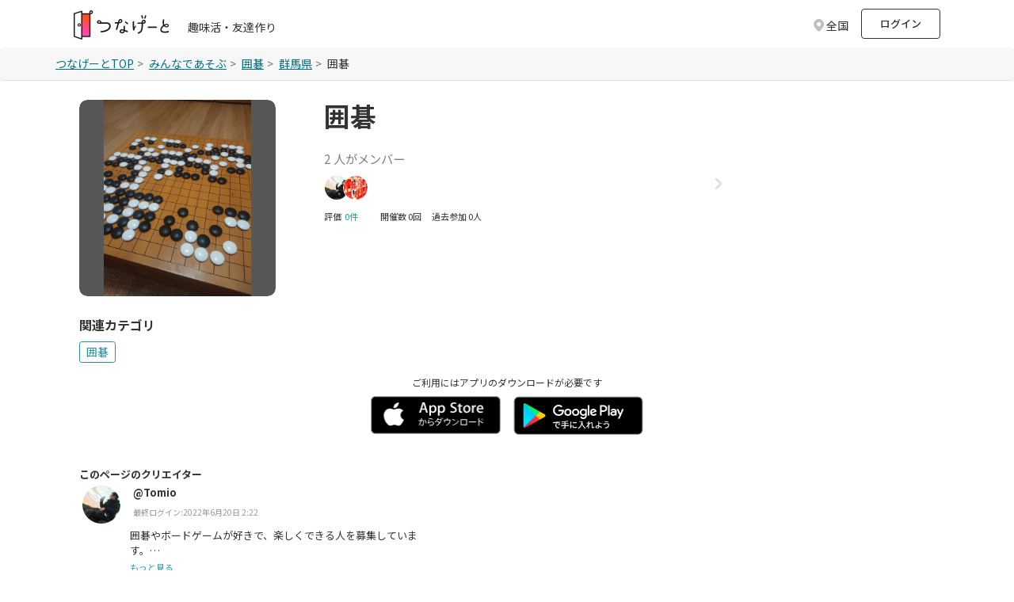

--- FILE ---
content_type: text/html; charset=utf-8
request_url: https://tunagate.com/circle/23150
body_size: 14426
content:
<!DOCTYPE html>
<html lang="ja">
    <head>
  <meta charset="UTF-8">
  <meta name="viewport" content="width=device-width, initial-scale=1.0">
  <meta http-equiv="X-UA-Compatible" content="ie=edge">

  <link rel="apple-touch-icon" sizes="180x180" href="/apple-touch-icon.png">
  <link rel="icon" type="image/png" sizes="32x32" href="/favicon-32x32.png">
  <link rel="icon" type="image/png" sizes="16x16" href="/favicon-16x16.png">
  <link rel="manifest" href="/site.webmanifest">
  <link rel="mask-icon" href="/safari-pinned-tab.svg" color="#5bbad5">
  <meta name="msapplication-TileColor" content="#da532c">
  <meta name="theme-color" content="#ffffff">

  <script>
var dataLayer = dataLayer || [];
dataLayer.push({
 'dimension1': 'not_logged_in',
 
 
 
 
 'dimension6': '0',
 
 
})
</script>

<!-- Google Tag Manager -->
<script>(function(w,d,s,l,i){w[l]=w[l]||[];w[l].push({'gtm.start':
new Date().getTime(),event:'gtm.js'});var f=d.getElementsByTagName(s)[0],
j=d.createElement(s),dl=l!='dataLayer'?'&l='+l:'';j.async=true;j.src=
'https://www.googletagmanager.com/gtm.js?id='+i+dl;f.parentNode.insertBefore(j,f);
})(window,document,'script','dataLayer','GTM-K2W6ZSM');</script>
<!-- End Google Tag Manager -->


  <title>【群馬県】囲碁サークル 囲碁 | 群馬県で 囲碁の活動中メンバー募集中 |  囲碁 | 【掲載サークル数No.1（65,898サークル）】社会人の趣味活・友達作り | つなげーと</title>
  <link rel="stylesheet" href="https://fonts.googleapis.com/css2?family=Material+Symbols+Outlined:opsz,wght,FILL,GRAD@20..48,100..700,0..1,-50..200" />
  <link rel="stylesheet" href="https://fonts.googleapis.com/css2?family=Material+Symbols+Outlined:opsz,wght,FILL,GRAD@20..48,100..700,0..1,-50..200&icon_names=filter_alt" />
  <link rel="stylesheet" href="https://image.tunagate.net/assets/application2019-823d87fd244cdb121223da2f46a4e3eda7ec9be22193b8a8e610aa82c7949add.css" media="all" />
  <link rel="stylesheet" href="https://image.tunagate.net/packs/css/application-1db3966e.css" />
  <script src="https://image.tunagate.net/assets/application-32e4811501c20c3f8dd886578176e43d2b67971a6982fd08231e549e2f3734c3.js"></script>
    <script src="https://image.tunagate.net/packs/js/application-fb4acc8a2acb363c1363.js"></script>


  <meta name="csrf-param" content="authenticity_token" />
<meta name="csrf-token" content="huMsRve9-gfA71TKQZaYOYobUiSdsZwkP4t_uhMr9QvY0ClShF1WwH865iFaKZg1P0gotaSkQhTM9wYXY4A-Qw" />
  <meta name="keywords" content="サークル,社会人サークル,サークル,趣味活,友活,友達マッチング,交流イベント,趣味友達,友達作り,コミュニティ,囲碁,群馬県, 囲碁,メンバー募集中" />
  <meta name="description" content="囲碁 群馬県で 囲碁の活動中。メンバー募集中 | 「つなげーと」はサークル掲載数No.1の趣味活・友達作りができるプラットフォームです。社会人がイベントを通して交流して趣味友達が作れます。" />
  

  <meta property="og:url" content="https://tunagate.com/circle/23150">
  <meta property="og:title" content="【群馬県】囲碁サークル 囲碁 | 群馬県で 囲碁の活動中メンバー募集中 |  囲碁 | 【掲載サークル数No.1（65,898サークル）】社会人の趣味活・友達作り | つなげーと">
  <meta property="og:description" content="囲碁 群馬県で 囲碁の活動中。メンバー募集中 | 「つなげーと」はサークル掲載数No.1の趣味活・友達作りができるプラットフォームです。社会人がイベントを通して交流して趣味友達が作れます。">
  <meta property="og:image" content="https://image.tunagate.net/circles/main_images/000/023/150/medium/DSC_2494-1500x2000.JPG">
  <meta property="og:type" content="website">
  <meta property="og:locale" content="ja_JP">
  <meta property="fb:app_id" content="1028637347265736">

  <meta name="twitter:card" content="summary_large_image">
  <meta name="twitter:site" content="@tunagate">
  <meta name="twitter:description" content="囲碁 群馬県で 囲碁の活動中。メンバー募集中 | 「つなげーと」はサークル掲載数No.1の趣味活・友達作りができるプラットフォームです。社会人がイベントを通して交流して趣味友達が作れます。" />
  <meta name="twitter:image" content="https://image.tunagate.net/circles/main_images/000/023/150/medium/DSC_2494-1500x2000.JPG" />
  <meta name="note:card" content="summary_large_image"><meta content="telephone=no" name="format-detection" />

  <meta name="google-site-verification" content="ZMN5epoOme6tPV65XZIt6g5hB5Qx4jv6CWFPMTNjEgA" />
  <script src="https://www.youtube.com/iframe_api"></script>
</head>
  <body role="document" style="word-break: break-all;" class="royal_preloader scrollreveal">
    <!-- Google Tag Manager (noscript) -->
<noscript><iframe src="https://www.googletagmanager.com/ns.html?id=GTM-K2W6ZSM"
height="0" width="0" style="display:none;visibility:hidden"></iframe></noscript>
<!-- End Google Tag Manager (noscript) -->
    <div id="bg-boxed">
      <div class="boxed">
              <header id="header" class="bg-white">
    <div class="container d-flex justify-content-between align-items-center">
        <div class="header-logo d-flex">
          <a href="/">
            <img src="/img/logo.svg" class="logo-new">
          </a>
          <div class="ml-4 mt-4 pt-0 text-fz-14px d-none d-md-block ">
            趣味活・友達作り
          </div>
          <div class="ml-2 mt-4 pt-0 text-fz-12px d-block d-md-none ">
            趣味活・友達作り
          </div>
        </div>

        <div class="d-flex align-items-center">


        <div class="fixed-search-box mt-1_5 mr-2">
  <div class="search-box p-2">
    <div class="row align-items-center justify-content-between line-height-1 cursor-pointer">
      <p class="d-none d-md-block modal_button text-fz-14px text-black-80 text-reset col-auto mb-0 icon icon-area icon-area-gray">
          全国
      </p>
      <p class="d-block d-md-none modal_button text-fz-12px text-black-80 text-reset col-auto mb-0 icon icon-area icon-area-gray px-1">
          全国
      </p>
    </div>
  </div>
</div>
<div class="pref-modal d-none">
  <div class="modal-view">
    <div class="modal-view-fade-in">
      <div class="modal-view-overAll">
        <div class="modal-view-overlay">
          <div class="modal-view-large-dialog">
            <div class="modal-view-content">
              <div class="card bg-gray pt-3">
                <button class="close close__modal position-absolute position--modalclose close-button">
                  <span aria-hidden="true">&times;</span>
                </button>
                <h6 class="text-fw-bold text-center mb-3_5">地域を選択してください</h6>
                <div class="card bg-white h-100">
                  <ul class="nav flex-column">
                        <li class="nav-item p-3 border-bottom">
                          <label class="d-flex justify-content-between align-items-center mb-0 position-relative pref_select_button" data-pref_id="1" data-pref_key="hokkaido">
                            <span class="p-0 line-height-2 pl-3 mb-0">北海道</span>
                            <span class="checkbox__lg checkbox__noborder"></span>
                          </label>
                        </li>
                        <li class="nav-item p-3 border-bottom">
                          <label class="d-flex justify-content-between align-items-center mb-0 position-relative pref_select_button" data-pref_id="2" data-pref_key="aomori">
                            <span class="p-0 line-height-2 pl-3 mb-0">青森県</span>
                            <span class="checkbox__lg checkbox__noborder"></span>
                          </label>
                        </li>
                        <li class="nav-item p-3 border-bottom">
                          <label class="d-flex justify-content-between align-items-center mb-0 position-relative pref_select_button" data-pref_id="3" data-pref_key="iwate">
                            <span class="p-0 line-height-2 pl-3 mb-0">岩手県</span>
                            <span class="checkbox__lg checkbox__noborder"></span>
                          </label>
                        </li>
                        <li class="nav-item p-3 border-bottom">
                          <label class="d-flex justify-content-between align-items-center mb-0 position-relative pref_select_button" data-pref_id="4" data-pref_key="miyagi">
                            <span class="p-0 line-height-2 pl-3 mb-0">宮城県</span>
                            <span class="checkbox__lg checkbox__noborder"></span>
                          </label>
                        </li>
                        <li class="nav-item p-3 border-bottom">
                          <label class="d-flex justify-content-between align-items-center mb-0 position-relative pref_select_button" data-pref_id="5" data-pref_key="akita">
                            <span class="p-0 line-height-2 pl-3 mb-0">秋田県</span>
                            <span class="checkbox__lg checkbox__noborder"></span>
                          </label>
                        </li>
                        <li class="nav-item p-3 border-bottom">
                          <label class="d-flex justify-content-between align-items-center mb-0 position-relative pref_select_button" data-pref_id="6" data-pref_key="yamagata">
                            <span class="p-0 line-height-2 pl-3 mb-0">山形県</span>
                            <span class="checkbox__lg checkbox__noborder"></span>
                          </label>
                        </li>
                        <li class="nav-item p-3 border-bottom">
                          <label class="d-flex justify-content-between align-items-center mb-0 position-relative pref_select_button" data-pref_id="7" data-pref_key="fukushima">
                            <span class="p-0 line-height-2 pl-3 mb-0">福島県</span>
                            <span class="checkbox__lg checkbox__noborder"></span>
                          </label>
                        </li>
                        <li class="nav-item p-3 border-bottom">
                          <label class="d-flex justify-content-between align-items-center mb-0 position-relative pref_select_button" data-pref_id="8" data-pref_key="ibaraki">
                            <span class="p-0 line-height-2 pl-3 mb-0">茨城県</span>
                            <span class="checkbox__lg checkbox__noborder"></span>
                          </label>
                        </li>
                        <li class="nav-item p-3 border-bottom">
                          <label class="d-flex justify-content-between align-items-center mb-0 position-relative pref_select_button" data-pref_id="9" data-pref_key="tochigi">
                            <span class="p-0 line-height-2 pl-3 mb-0">栃木県</span>
                            <span class="checkbox__lg checkbox__noborder"></span>
                          </label>
                        </li>
                        <li class="nav-item p-3 border-bottom">
                          <label class="d-flex justify-content-between align-items-center mb-0 position-relative pref_select_button" data-pref_id="10" data-pref_key="gunma">
                            <span class="p-0 line-height-2 pl-3 mb-0">群馬県</span>
                            <span class="checkbox__lg checkbox__noborder"></span>
                          </label>
                        </li>
                        <li class="nav-item p-3 border-bottom">
                          <label class="d-flex justify-content-between align-items-center mb-0 position-relative pref_select_button" data-pref_id="11" data-pref_key="saitama">
                            <span class="p-0 line-height-2 pl-3 mb-0">埼玉県</span>
                            <span class="checkbox__lg checkbox__noborder"></span>
                          </label>
                        </li>
                        <li class="nav-item p-3 border-bottom">
                          <label class="d-flex justify-content-between align-items-center mb-0 position-relative pref_select_button" data-pref_id="12" data-pref_key="chiba">
                            <span class="p-0 line-height-2 pl-3 mb-0">千葉県</span>
                            <span class="checkbox__lg checkbox__noborder"></span>
                          </label>
                        </li>
                        <li class="nav-item p-3 border-bottom">
                          <label class="d-flex justify-content-between align-items-center mb-0 position-relative pref_select_button" data-pref_id="13" data-pref_key="tokyo">
                            <span class="p-0 line-height-2 pl-3 mb-0">東京都</span>
                            <span class="checkbox__lg checkbox__noborder"></span>
                          </label>
                        </li>
                        <li class="nav-item p-3 border-bottom">
                          <label class="d-flex justify-content-between align-items-center mb-0 position-relative pref_select_button" data-pref_id="14" data-pref_key="kanagawa">
                            <span class="p-0 line-height-2 pl-3 mb-0">神奈川県</span>
                            <span class="checkbox__lg checkbox__noborder"></span>
                          </label>
                        </li>
                        <li class="nav-item p-3 border-bottom">
                          <label class="d-flex justify-content-between align-items-center mb-0 position-relative pref_select_button" data-pref_id="15" data-pref_key="niigata">
                            <span class="p-0 line-height-2 pl-3 mb-0">新潟県</span>
                            <span class="checkbox__lg checkbox__noborder"></span>
                          </label>
                        </li>
                        <li class="nav-item p-3 border-bottom">
                          <label class="d-flex justify-content-between align-items-center mb-0 position-relative pref_select_button" data-pref_id="16" data-pref_key="toyama">
                            <span class="p-0 line-height-2 pl-3 mb-0">富山県</span>
                            <span class="checkbox__lg checkbox__noborder"></span>
                          </label>
                        </li>
                        <li class="nav-item p-3 border-bottom">
                          <label class="d-flex justify-content-between align-items-center mb-0 position-relative pref_select_button" data-pref_id="17" data-pref_key="ishikawa">
                            <span class="p-0 line-height-2 pl-3 mb-0">石川県</span>
                            <span class="checkbox__lg checkbox__noborder"></span>
                          </label>
                        </li>
                        <li class="nav-item p-3 border-bottom">
                          <label class="d-flex justify-content-between align-items-center mb-0 position-relative pref_select_button" data-pref_id="18" data-pref_key="fukui">
                            <span class="p-0 line-height-2 pl-3 mb-0">福井県</span>
                            <span class="checkbox__lg checkbox__noborder"></span>
                          </label>
                        </li>
                        <li class="nav-item p-3 border-bottom">
                          <label class="d-flex justify-content-between align-items-center mb-0 position-relative pref_select_button" data-pref_id="19" data-pref_key="yamanashi">
                            <span class="p-0 line-height-2 pl-3 mb-0">山梨県</span>
                            <span class="checkbox__lg checkbox__noborder"></span>
                          </label>
                        </li>
                        <li class="nav-item p-3 border-bottom">
                          <label class="d-flex justify-content-between align-items-center mb-0 position-relative pref_select_button" data-pref_id="20" data-pref_key="nagano">
                            <span class="p-0 line-height-2 pl-3 mb-0">長野県</span>
                            <span class="checkbox__lg checkbox__noborder"></span>
                          </label>
                        </li>
                        <li class="nav-item p-3 border-bottom">
                          <label class="d-flex justify-content-between align-items-center mb-0 position-relative pref_select_button" data-pref_id="21" data-pref_key="gifu">
                            <span class="p-0 line-height-2 pl-3 mb-0">岐阜県</span>
                            <span class="checkbox__lg checkbox__noborder"></span>
                          </label>
                        </li>
                        <li class="nav-item p-3 border-bottom">
                          <label class="d-flex justify-content-between align-items-center mb-0 position-relative pref_select_button" data-pref_id="22" data-pref_key="shizuoka">
                            <span class="p-0 line-height-2 pl-3 mb-0">静岡県</span>
                            <span class="checkbox__lg checkbox__noborder"></span>
                          </label>
                        </li>
                        <li class="nav-item p-3 border-bottom">
                          <label class="d-flex justify-content-between align-items-center mb-0 position-relative pref_select_button" data-pref_id="23" data-pref_key="aichi">
                            <span class="p-0 line-height-2 pl-3 mb-0">愛知県</span>
                            <span class="checkbox__lg checkbox__noborder"></span>
                          </label>
                        </li>
                        <li class="nav-item p-3 border-bottom">
                          <label class="d-flex justify-content-between align-items-center mb-0 position-relative pref_select_button" data-pref_id="24" data-pref_key="mie">
                            <span class="p-0 line-height-2 pl-3 mb-0">三重県</span>
                            <span class="checkbox__lg checkbox__noborder"></span>
                          </label>
                        </li>
                        <li class="nav-item p-3 border-bottom">
                          <label class="d-flex justify-content-between align-items-center mb-0 position-relative pref_select_button" data-pref_id="25" data-pref_key="shiga">
                            <span class="p-0 line-height-2 pl-3 mb-0">滋賀県</span>
                            <span class="checkbox__lg checkbox__noborder"></span>
                          </label>
                        </li>
                        <li class="nav-item p-3 border-bottom">
                          <label class="d-flex justify-content-between align-items-center mb-0 position-relative pref_select_button" data-pref_id="26" data-pref_key="kyoto">
                            <span class="p-0 line-height-2 pl-3 mb-0">京都府</span>
                            <span class="checkbox__lg checkbox__noborder"></span>
                          </label>
                        </li>
                        <li class="nav-item p-3 border-bottom">
                          <label class="d-flex justify-content-between align-items-center mb-0 position-relative pref_select_button" data-pref_id="27" data-pref_key="osaka">
                            <span class="p-0 line-height-2 pl-3 mb-0">大阪府</span>
                            <span class="checkbox__lg checkbox__noborder"></span>
                          </label>
                        </li>
                        <li class="nav-item p-3 border-bottom">
                          <label class="d-flex justify-content-between align-items-center mb-0 position-relative pref_select_button" data-pref_id="28" data-pref_key="hyogo">
                            <span class="p-0 line-height-2 pl-3 mb-0">兵庫県</span>
                            <span class="checkbox__lg checkbox__noborder"></span>
                          </label>
                        </li>
                        <li class="nav-item p-3 border-bottom">
                          <label class="d-flex justify-content-between align-items-center mb-0 position-relative pref_select_button" data-pref_id="29" data-pref_key="nara">
                            <span class="p-0 line-height-2 pl-3 mb-0">奈良県</span>
                            <span class="checkbox__lg checkbox__noborder"></span>
                          </label>
                        </li>
                        <li class="nav-item p-3 border-bottom">
                          <label class="d-flex justify-content-between align-items-center mb-0 position-relative pref_select_button" data-pref_id="30" data-pref_key="wakayama">
                            <span class="p-0 line-height-2 pl-3 mb-0">和歌山県</span>
                            <span class="checkbox__lg checkbox__noborder"></span>
                          </label>
                        </li>
                        <li class="nav-item p-3 border-bottom">
                          <label class="d-flex justify-content-between align-items-center mb-0 position-relative pref_select_button" data-pref_id="31" data-pref_key="tottori">
                            <span class="p-0 line-height-2 pl-3 mb-0">鳥取県</span>
                            <span class="checkbox__lg checkbox__noborder"></span>
                          </label>
                        </li>
                        <li class="nav-item p-3 border-bottom">
                          <label class="d-flex justify-content-between align-items-center mb-0 position-relative pref_select_button" data-pref_id="32" data-pref_key="shimane">
                            <span class="p-0 line-height-2 pl-3 mb-0">島根県</span>
                            <span class="checkbox__lg checkbox__noborder"></span>
                          </label>
                        </li>
                        <li class="nav-item p-3 border-bottom">
                          <label class="d-flex justify-content-between align-items-center mb-0 position-relative pref_select_button" data-pref_id="33" data-pref_key="okayama">
                            <span class="p-0 line-height-2 pl-3 mb-0">岡山県</span>
                            <span class="checkbox__lg checkbox__noborder"></span>
                          </label>
                        </li>
                        <li class="nav-item p-3 border-bottom">
                          <label class="d-flex justify-content-between align-items-center mb-0 position-relative pref_select_button" data-pref_id="34" data-pref_key="hiroshima">
                            <span class="p-0 line-height-2 pl-3 mb-0">広島県</span>
                            <span class="checkbox__lg checkbox__noborder"></span>
                          </label>
                        </li>
                        <li class="nav-item p-3 border-bottom">
                          <label class="d-flex justify-content-between align-items-center mb-0 position-relative pref_select_button" data-pref_id="35" data-pref_key="yamaguchi">
                            <span class="p-0 line-height-2 pl-3 mb-0">山口県</span>
                            <span class="checkbox__lg checkbox__noborder"></span>
                          </label>
                        </li>
                        <li class="nav-item p-3 border-bottom">
                          <label class="d-flex justify-content-between align-items-center mb-0 position-relative pref_select_button" data-pref_id="36" data-pref_key="tokushima">
                            <span class="p-0 line-height-2 pl-3 mb-0">徳島県</span>
                            <span class="checkbox__lg checkbox__noborder"></span>
                          </label>
                        </li>
                        <li class="nav-item p-3 border-bottom">
                          <label class="d-flex justify-content-between align-items-center mb-0 position-relative pref_select_button" data-pref_id="37" data-pref_key="kagawa">
                            <span class="p-0 line-height-2 pl-3 mb-0">香川県</span>
                            <span class="checkbox__lg checkbox__noborder"></span>
                          </label>
                        </li>
                        <li class="nav-item p-3 border-bottom">
                          <label class="d-flex justify-content-between align-items-center mb-0 position-relative pref_select_button" data-pref_id="38" data-pref_key="ehime">
                            <span class="p-0 line-height-2 pl-3 mb-0">愛媛県</span>
                            <span class="checkbox__lg checkbox__noborder"></span>
                          </label>
                        </li>
                        <li class="nav-item p-3 border-bottom">
                          <label class="d-flex justify-content-between align-items-center mb-0 position-relative pref_select_button" data-pref_id="39" data-pref_key="kochi">
                            <span class="p-0 line-height-2 pl-3 mb-0">高知県</span>
                            <span class="checkbox__lg checkbox__noborder"></span>
                          </label>
                        </li>
                        <li class="nav-item p-3 border-bottom">
                          <label class="d-flex justify-content-between align-items-center mb-0 position-relative pref_select_button" data-pref_id="40" data-pref_key="fukuoka">
                            <span class="p-0 line-height-2 pl-3 mb-0">福岡県</span>
                            <span class="checkbox__lg checkbox__noborder"></span>
                          </label>
                        </li>
                        <li class="nav-item p-3 border-bottom">
                          <label class="d-flex justify-content-between align-items-center mb-0 position-relative pref_select_button" data-pref_id="41" data-pref_key="saga">
                            <span class="p-0 line-height-2 pl-3 mb-0">佐賀県</span>
                            <span class="checkbox__lg checkbox__noborder"></span>
                          </label>
                        </li>
                        <li class="nav-item p-3 border-bottom">
                          <label class="d-flex justify-content-between align-items-center mb-0 position-relative pref_select_button" data-pref_id="42" data-pref_key="nagasaki">
                            <span class="p-0 line-height-2 pl-3 mb-0">長崎県</span>
                            <span class="checkbox__lg checkbox__noborder"></span>
                          </label>
                        </li>
                        <li class="nav-item p-3 border-bottom">
                          <label class="d-flex justify-content-between align-items-center mb-0 position-relative pref_select_button" data-pref_id="43" data-pref_key="kumamoto">
                            <span class="p-0 line-height-2 pl-3 mb-0">熊本県</span>
                            <span class="checkbox__lg checkbox__noborder"></span>
                          </label>
                        </li>
                        <li class="nav-item p-3 border-bottom">
                          <label class="d-flex justify-content-between align-items-center mb-0 position-relative pref_select_button" data-pref_id="44" data-pref_key="oita">
                            <span class="p-0 line-height-2 pl-3 mb-0">大分県</span>
                            <span class="checkbox__lg checkbox__noborder"></span>
                          </label>
                        </li>
                        <li class="nav-item p-3 border-bottom">
                          <label class="d-flex justify-content-between align-items-center mb-0 position-relative pref_select_button" data-pref_id="45" data-pref_key="miyazaki">
                            <span class="p-0 line-height-2 pl-3 mb-0">宮崎県</span>
                            <span class="checkbox__lg checkbox__noborder"></span>
                          </label>
                        </li>
                        <li class="nav-item p-3 border-bottom">
                          <label class="d-flex justify-content-between align-items-center mb-0 position-relative pref_select_button" data-pref_id="46" data-pref_key="kagoshima">
                            <span class="p-0 line-height-2 pl-3 mb-0">鹿児島県</span>
                            <span class="checkbox__lg checkbox__noborder"></span>
                          </label>
                        </li>
                        <li class="nav-item p-3 border-bottom">
                          <label class="d-flex justify-content-between align-items-center mb-0 position-relative pref_select_button" data-pref_id="47" data-pref_key="okinawa">
                            <span class="p-0 line-height-2 pl-3 mb-0">沖縄県</span>
                            <span class="checkbox__lg checkbox__noborder"></span>
                          </label>
                        </li>
                  </ul>
                </div>
              </div>
            </div>
          </div>
        </div>
      </div>
    </div>
  </div>
</div>

<script>
$(function(){
  $('.modal_button').on('click', function(e){
    $('.pref-modal').removeClass('d-none')
  });

  $('.close-button').on('click', function(e){
    $('.pref-modal').addClass('d-none')
  });

  $('.pref_select_button').on('click', function() {
    const pref_id = $(this).data('pref_id');
    const pref_key = $(this).data('pref_key');
        $.ajax({
          url: '/api/user/cookie_pref_setting',
          type: 'POST',
          cache: false,
          data: {
            pref_id: pref_id,
          },
        })
          .done(
            function () {
              location.reload();
            }.bind(this)
          )
          .fail(function () {}.bind(this));
  });





});
</script>
            <li class="mr-2 list-unstyled d-none d-md-block" style="line-height: 35px;">
              <a href="/users/sign_in?rurl=%2Fcircle%2F23150" class="p-2 text-fz-13px text-fw-500 btn btn-outline-gray m-0" style="height: 38px; width: 100px;">ログイン</a>
            </li>
        </div>


    </div>
  </header>
  <!-- search-box -->

<script>
$(function() {
  $('.modal_button_view').on('click',function(){
    $('.modal_view_content_header').fadeIn();
  });
  $('.modal_view_content_header').on('click',function(){
    $('.modal_view_content_header').fadeOut();
  });
});

$(function() {
});

function get_unread_message_count() {
  $.ajax({
    type: "GET",
    url: '/api/message/unread_message_count',
    cache: false,
    data: {
    },
    success: function (dt) {
      if (dt != '0') {
        $('.badge-replacement').addClass('badge--unread2');
      } else {
        $('.badge-replacement').removeClass('badge--unread2');
      }
    }
  });
}

function unchecked_notification_count() {
  $.ajax({
    type: "GET",
    url: '/api/notification/unchecked_notification_count',
    cache: false,
    data: {
    },
    success: function (dt) {
      if (dt != '0') {
        $('.badge-notification-replacement').addClass('badge--unchecked2');
      } else {
        $('.badge-notification-replacement').removeClass('badge--unchecked2');
      }
    }
  });
}

function unchecked_necessary_count() {
  $.ajax({
    type: "GET",
    url: '/api/notification/necessary_count',
    cache: false,
    data: {
    },
    success: function (dt) {
      if (dt != '0') {
        $('.badge-necessary-replacement').append(
          `<span class="badge--unchecked-necessary badge text-fz-12px">${dt}</span>`
        )
      } else {
        $('.badge-necessary-replacement').removeClass('badge--unchecked-necessary');
      }
    }
  });
}
</script>

        
        


      <div class="nav_top__tabbar1 d-none d-md-block">
      <nav aria-label="breadcrumb" class="breadcrumb border-bottom">
        <ul class="mb-0 rounded-0 breadcrumb--scroll px-0 container">
            <li class="breadcrumb-item breadcrumb-item--pattern text-fz-14px"><a href="/" class="breadcrumb-item__link">つなげーとTOP</a></li>
                  <li class="pl-0 breadcrumb-item breadcrumb-item--pattern text-fz-14px">
                    <a href="/playings" class="breadcrumb-item__link">
                      みんなであそぶ
                    </a>
                  </li>
                <li class="pl-0 breadcrumb-item breadcrumb-item--pattern text-fz-14px">
                  <a href="/search/all/429" class="breadcrumb-item__link">
                    囲碁
                  </a>
                </li>
                <li class="pl-0 breadcrumb-item breadcrumb-item--pattern text-fz-14px">
                  <a
                    href="/search/gunma" class="breadcrumb-item__link"
                  >
                    群馬県
                  </a>
                </li>
              <li class="pl-0 breadcrumb-item breadcrumb-item--pattern text-fz-14px">
                囲碁
              </li>
        </ul>
      </nav>
    </div>


<main class="bg-white h-100">
  <div class="container">
    <div class="container mt-4">

      <div class="row mb-4">
        <!-- TOP画像 -->
        <div class="align-items-start col-6 col-md-3" style="border-radius: 8px;">
          <div aria-hidden="false" data-swipeable="true" 
              style="border-radius: 10px; max-width: 100%; flex-shrink: 0; overflow: hidden;">
            <figure class="square-box mb-0">
              <img alt="囲碁"
                  class="square-img lazyloaded"
                  src="https://image.tunagate.net/circles/main_images/000/023/150/large/DSC_2494-1500x2000.JPG"
                  style="border-radius: 10px; object-fit: contain; background: #585757;" />
            </figure>
          </div>
        </div>
        <div class="row align-items-start col-6 col-md-8 ml-md-3">
          <!-- サークル情報 -->
          <div class="col-md-9 d-flex" style="display: flex; flex-direction: column;">
            <h1 id="circle-name" 
                class="text-fw-bold "
                style="font-size: calc(1rem + 1.3vw); margin: 0;">
                囲碁
            </h1>
            <p class="text-fz-small mt-4" style="color: gray; font-size: calc(0.8rem + 0.2vw); margin: 5px 0;">
              2 
              人がメンバー
            </p>
              <!--  メンバーリスト　-->
              <div class="bg-white mb-1 pt-0">
                <a href="/circle/23150/members" class="display-block">
                  <div class="d-flex align-items-center">
                    <ul class="event-participant-list d-flex list-unstyled scrollable-list w-100" style="margin: 0; padding: 0px; white-space: nowrap;">
                          <img data-src="https://image.tunagate.net/users/avatars/000/086/200/thumb/_20190718_185333.JPG" class="lazyload event-member-icon-medium" alt="">
                          <img data-src="https://image.tunagate.net/avatar/avatar_image_thumb/avatar_image_049.jpg" class="lazyload event-member-icon-medium" alt="">
                    </ul>
                    <span class="d-block mb-3"><img src="/assets2019/img/icon_linknext.svg" alt=""></span>
                  </div>
                </a>
              </div>
                <div class="row no-gutters mt-1">
                    <p class="my-0 text-fz-11px"><span style="color: #333;">評価</span></p>
                    <a href="/circle/23150/circles_reviews" class="text-fz-11px pl-1 pb-0 mr-3">0件　</a>
                  <div class="row pl-3">
                    <p class="mb-0 text-fz-11px">開催数 0回 　</p>
                    <p class="mb-0 text-fz-11px">過去参加 0人</p>
                  </div>
                </div>
          </div>
          <!-- サークル加入ボタン -->
          <div class="d-none d-md-block mt-3 mt-md-0" style="text-align: center;">
            
          </div>
        </div>
      </div>


      <div class="d-block d-md-none mt-3 text-center">
        
      </div>
      
      <!-- X共有、スマホの時 -->
        <div class="d-block d-md-none twitter-fixed-container mr-1" id="twitterIcon">
          <p class="x-share-btn">
            <a href="https://twitter.com/share?url=https%3A%2F%2Ftunagate.com%2Fcircle%2F23150&related=tunagate&hashtags=つなげーと&text=囲碁..."
              rel="nofollow" target="_blank">
              <img src='/img/x-logo-white.png' alt="X logo">
            </a>
          </p>
        </div>

      <!-- 関連カテゴリ -->
        <div style="margin-top: 8px; margin-bottom: 16px;">
            <p style="font-weight: bold; margin: 0;">関連カテゴリ</p>
            <div style="display: flex; flex-wrap: wrap; gap: 8px; margin-top: 8px;">
              <div class="scrollable-list mb-2 w-100">
                  <a href="/search/gunma/429">
                    <p class="btn btn-outline-primary btn-outline-blue btn-sm btn-sm--expand mr-2 d-inline-block mb-0">
                      囲碁
                    </p>
                  </a>
                <div class="d-md-block">
                  <p class="text-center text-fz-12px mt-3 mb-0">ご利用にはアプリのダウンロードが必要です</p>
                  <div class="d-flex justify-content-center w-100">
                    <div class="col-4 col-sm-4 col-md-3 col-lg-2 p-0">
                      <a href="/apps/ios" id="btn-ios-download" class="btn-app-download">
                        <img src="/assets2019/img/top/badge-lrg.png" srcset="/assets2019/img/top/badge-lrg@2x.png 2x,/assets2019/img/top/badge-lrg@3x.png 3x" alt="" class="w-100 p-2 float-right">
                      </a>
                    </div>
                    <div class="col-4 col-sm-4 col-md-3 col-lg-2 p-0">
                      <a href="/apps/android" id="btn-android-download" class="btn-app-download">
                        <img src="/assets2019/img/top/ja_badge_web_generic@3x.png" alt="" class="w-100 float-left p-2">
                      </a>
                    </div>
                  </div>
                </div>
              </div>
            </div>
    </div>

    <div id="modal-root"></div>
    <div data-react-class="redux/containers/circle_page/profile" data-react-props="{&quot;circleId&quot;:23150,&quot;blogs&quot;:[],&quot;events&quot;:[],&quot;child_circles&quot;:[],&quot;userSignedIn&quot;:false,&quot;isCircleMember&quot;:false,&quot;myFollowingFutureEventIds&quot;:null,&quot;albums&quot;:[],&quot;usersCircles&quot;:null,&quot;circleName&quot;:&quot;囲碁&quot;,&quot;currentUser&quot;:{},&quot;companyId&quot;:null,&quot;hashedCompanyId&quot;:null,&quot;isOshikatsu&quot;:false}" data-hydrate="t" data-react-cache-id="redux/containers/circle_page/profile-0"><div class="container" data-reactroot=""><div class="tab-content"><div class="container-fluid px-0 mx-0"></div></div></div></div>


    <div class="col-lg-5 mt-4 pl-0">
          <p class="text-fz-13px text-fw-bold mb-1">このページのクリエイター</p>
          <div class="ml-1 d-flex pb-1 align-items-center">
            <img alt="Create User Image" class="rounded-circle mr-3 member-icon_48px" onerror="this.src=&#39;/images/ja2/img_noimage.gif&#39;" src="https://image.tunagate.net/users/avatars/000/086/200/thumb/_20190718_185333.JPG" />
            <div class="">
              <p class="mb-0 line-1 text-fz-13px text-fw-bold">@Tomio</p>
              <p class="mt-2 mb-2 text-fz-xs text-gray">最終ログイン:2022年6月20日 2:22</p>
            </div>
          </div>
            <div style="padding-left: 64px;">
              <p id="user-introduction" class="mb-0 line-2 text-fz-13px">
                囲碁やボードゲームが好きで、楽しくできる人を募集しています。<br><br><br><br>囲碁初段になりたい！
              </p>
              <p id="read-more" class="text-info text-fz-11px mt-1">もっと見る</p>
            </div>
    </div>
      <p class="text-fz-13px text-fw-bold mb-1">主な活動場所</p>
      <div class="row no-gutters mb-3 ml-2 text-fz-14px">
          <p class="mb-2 icon icon-area">
            群馬県
          </p>
      </div>
    <h6 class="text-fz-15px text-fw-bold text-222 mt-0">説明</h6>
    <div class="single-body single-body-margin">
      <p class="description line-3">
        囲碁を打ちましょう。<br>ネットではなく、碁盤を挟んで対局しましょう😊
      </p>
      <p><a class="description-show" style="color:#2292a4;cursor:pointer">もっと読む…</a></p>
    </div>

    
    <!-- PCのとき、X共有ボタン -->
      <div class="d-none d-md-block">
        <h6 class="text-fz-15px text-fw-bold text-222 mt-4">共有</h6>
        <p class="x-share-btn" style="margin-top: 16px;">
          <a href="https://twitter.com/share?url=https%3A%2F%2Ftunagate.com%2Fcircle%2F23150&related=tunagate&hashtags=つなげーと&text=囲碁..."
            rel="nofollow" target="_blank">
            <img src='/img/x-logo-white.png' alt="X logo">
          </a>
        </p>
      </div>

        <div class="bg-white mb-0" id="circle_comment">
          <hr />
          <h6 class="text-fz-15px text-fw-bold text-222 mt-4">主催者へ問い合わせ</h6>
          <div class=" pt-2 pb-1">
            <!-- <ul class="list-unstyled mb-0">
              
            </ul> -->
            <div class="report-modal d-none">
              <div class="modal-view" style="position: relative; z-index: 10001;"><div class="modal-view-fade-in"><div class="modal-view-overAll"><div class="modal-view-overlay"></div><div class="modal-view-dialog"><div class="modal-view-content"><div class="modal-view-header"><p style="margin: 0px 0px 6px; padding-top: 1.5em;"><strong>コメントを通報</strong></p></div><div class="modal-view-body" style="padding-bottom: 2em;"><p>コメントを通報しますか？</p></div><div class="modal-view-footer"><a class="report-modal-cancel modal-view-button-left-6">キャンセル</a><a class="report-modal-ok modal-view-button-right-6">OK</a></div></div></div></div></div></div>
            </div>
            <div class="report-complete-modal d-none">
              <div class="modal-view"><div class="modal-view-fade-in"><div class="modal-view-overAll"><div class="modal-view-overlay"></div><div class="modal-view-dialog"><div class="modal-view-content"><div class="modal-view-header"><p style="margin: 0px 15px 6px;"><strong>完了</strong></p></div><div class="modal-view-body"><p>コメントの通報が完了しました。</p></div><div class="modal-view-footer"><a class="report-complete-modal-ok modal-view-button-center-12">OK</a></div></div></div></div></div></div>
            </div>
          </div>
        </div>
          <form class="" method="post" action="/member/profile/0712356772047/connect"><button class="a-button a-button__top a-button__top--outline mx-0 ml-auto mr-auto mt-0 mb-2 w-100" type="submit">
            💬 主催者へ個別にメッセージを送る
</button><input type="hidden" name="authenticity_token" value="c2gIe3awBBw1FEh40jyocHOFtIpnoKWlZjQWMoLIpfwtWw1vBVCo24rB-pPJg6h8xtbOG161e5WVSG-f8mNutA" autocomplete="off" /><input type="hidden" name="circle_param" value="Pb0G1YmD" autocomplete="off" /></form>        <div class="text-center" >
          <span style="font-size: 12px; color: #666;">※内容は他の参加者には公開されません</span>
        </div>


      <section class="bg-white mb-3 pt-4 pb-3">
        <div class="container">
          <h2 class="h2 h2--extend -crown">あなたへのおすすめサークル</h2>
          <ul class="scrollable-list pl-0 ib-list d-flex">
            <div class="col-12 col-sm-12 col-md-6 col-lg-6 p-1">
  <div class="bg-white search-shadow2 pt-2 pb-2 rounded_20 h-100 w-100">
    <a
      href="/circle/93782"
      class="hov--default"
    >
      <div class="container">
        <div class="row d-flex">
          <div class="col-5 col-md-5 pr-0 pt-2 pb-2">
            <div class="adjust-box2 adjust-box-1x1 content-align-center">
              <img
                alt="IGO AMIGO（囲碁アミーゴ）"
                class="rounded_20 w-100 object-fit-contain adjust-box-inner lazyloaded bg-graydark3"
                src="https://image.tunagate.net/uploads/store/circle/93782/main_image/medium-c463aa4c6abcc68c9dcff695a25fefd4.jpg"
              />
            </div>
          </div>
          <div class="col-7 col-md-7">
            <div class="p-1">
              <h6
                class="mb-1 mt-1 text-fz-16px text-fz-bold w-100 line-2"
              >
                IGO AMIGO（囲碁アミーゴ）
              </h6>

                <div class="w-100">
                  <ul
                    class="list-unstyled mb-0 w-100"
                    style="overflow: hidden; white-space: nowrap;"
                  >
                      <p class="btn btn-outline-gray2 btn-sm--expand3 text-fz-xs p-1 mr-2 mb-0" >
                        囲碁
                      </p>
                  </ul>
                </div>

              <div class="row no-gutters mt-1">
                <span
                  class="text-fz-11px text-info pb-0 text-gray"
                ><span class="star-full">★</span><span class="star-full">★</span><span class="star-full">★</span><span class="star-full">★</span><span class="star-full">★</span></span>
                <span class="text-fz-11px text-info pl-1 pb-0 text-gray">
                  37件
                </span>
              </div>
              <p class="text-fz-xs text-gray mt-2 mb-0 w-100 line-2">
                20〜40代向けに囲碁をこれからはじめる人や級位者向けに、ワークショップを開催します。
              </p>
              <div class="d-flex">
                <p class="text-gray mt-1 mb-0 line-1 icon icon-area mr-0 text-fz-11px w-100">
                  <span class="">
                    東京都
                  </span>
                </p>
              </div>
            </div>
          </div>
        </div>
      </div>
    </a>
  </div>
</div><div class="col-12 col-sm-12 col-md-6 col-lg-6 p-1">
  <div class="bg-white search-shadow2 pt-2 pb-2 rounded_20 h-100 w-100">
    <a
      href="/circle/86355"
      class="hov--default"
    >
      <div class="container">
        <div class="row d-flex">
          <div class="col-5 col-md-5 pr-0 pt-2 pb-2">
            <div class="adjust-box2 adjust-box-1x1 content-align-center">
              <img
                alt="囲碁　越谷"
                class="rounded_20 w-100 object-fit-contain adjust-box-inner lazyloaded bg-graydark3"
                src="https://image.tunagate.net/circles/main_images/000/086/355/medium/9af755bbb68bdb97d33ebd043dc33500.png"
              />
            </div>
          </div>
          <div class="col-7 col-md-7">
            <div class="p-1">
              <h6
                class="mb-1 mt-1 text-fz-16px text-fz-bold w-100 line-2"
              >
                囲碁　越谷
              </h6>

                <div class="w-100">
                  <ul
                    class="list-unstyled mb-0 w-100"
                    style="overflow: hidden; white-space: nowrap;"
                  >
                      <p class="btn btn-outline-gray2 btn-sm--expand3 text-fz-xs p-1 mr-2 mb-0" >
                        囲碁
                      </p>
                  </ul>
                </div>

              <div class="row no-gutters mt-1">
                <span
                  class="text-fz-11px text-info pb-0 text-gray"
                ><span style="color: #333;">評価</span></span>
                <span class="text-fz-11px text-info pl-1 pb-0 text-gray">
                  0件
                </span>
              </div>
              <p class="text-fz-xs text-gray mt-2 mb-0 w-100 line-2">
                越谷市で、月に2回くらい、土曜日か日曜日の午前か午後くらいで考えてます。
地区センターとか借りてやろうと思うので、数百円の会費をいただこうと思います。
腕前、年齢、性別問いません。

ヒカルの碁を読んでから囲碁やりたいなって思って、ネットでやってたんですけど、対面でやりたくて碁会所行ってみたら、2段以上って言われて敷居高くて…
サークル探したんですけど、ちょうど良いところが見つからなくて、もう自分で作ってみようかとなりました。

自分は44歳男、ネットで3級です。初心者の方にはルールと、この辺に置くとなんとなく強いってくらいならは教えられます。
囲碁情報に詳しいわけでもなく、人をまとめられるほどリーダーシップがあったり、社交的なわけではありませんが、楽しんでできるように自分にできることはしますので、よろしくお願いします。

#囲碁
#越谷市
#越谷
#ボードゲーム
#将棋
              </p>
              <div class="d-flex">
                <p class="text-gray mt-1 mb-0 line-1 icon icon-area mr-0 text-fz-11px w-100">
                  <span class="">
                    埼玉県
                  </span>
                </p>
              </div>
            </div>
          </div>
        </div>
      </div>
    </a>
  </div>
</div><div class="col-12 col-sm-12 col-md-6 col-lg-6 p-1">
  <div class="bg-white search-shadow2 pt-2 pb-2 rounded_20 h-100 w-100">
    <a
      href="/circle/11930"
      class="hov--default"
    >
      <div class="container">
        <div class="row d-flex">
          <div class="col-5 col-md-5 pr-0 pt-2 pb-2">
            <div class="adjust-box2 adjust-box-1x1 content-align-center">
              <img
                alt="名古屋囲碁サークル"
                class="rounded_20 w-100 object-fit-contain adjust-box-inner lazyloaded bg-graydark3"
                src="https://image.tunagate.net/circles/main_images/000/011/930/medium/22A8BB5F-3E28-47DD-BD87-E4F23F0E42FB.jpeg"
              />
            </div>
          </div>
          <div class="col-7 col-md-7">
            <div class="p-1">
              <h6
                class="mb-1 mt-1 text-fz-16px text-fz-bold w-100 line-2"
              >
                名古屋囲碁サークル
              </h6>

                <div class="w-100">
                  <ul
                    class="list-unstyled mb-0 w-100"
                    style="overflow: hidden; white-space: nowrap;"
                  >
                      <p class="btn btn-outline-gray2 btn-sm--expand3 text-fz-xs p-1 mr-2 mb-0" >
                        芸術・アート
                      </p>
                      <p class="btn btn-outline-gray2 btn-sm--expand3 text-fz-xs p-1 mr-2 mb-0" >
                        囲碁
                      </p>
                  </ul>
                </div>

              <div class="row no-gutters mt-1">
                <span
                  class="text-fz-11px text-info pb-0 text-gray"
                ><span style="color: #333;">評価</span></span>
                <span class="text-fz-11px text-info pl-1 pb-0 text-gray">
                  0件
                </span>
              </div>
              <p class="text-fz-xs text-gray mt-2 mb-0 w-100 line-2">
                みんなで楽しく囲碁を打ちませんか？名古屋で囲碁サークルを新しく立ち上げました。メンバーを20歳以上男女問わず大募集中です！囲碁に興味があるんだけど碁会所に1人で行くのはちょっと…など少しでも興味をもった方やルールが全く分からない初心者の方でも大丈夫。気軽に参加してみて下さいね。ルールからお教えしますのでご安心を！
ちなみに管理人は五段格で打っています。
              </p>
              <div class="d-flex">
                <p class="text-gray mt-1 mb-0 line-1 icon icon-area mr-0 text-fz-11px w-100">
                  <span class="">
                    愛知県
                  </span>
                </p>
              </div>
            </div>
          </div>
        </div>
      </div>
    </a>
  </div>
</div><div class="col-12 col-sm-12 col-md-6 col-lg-6 p-1">
  <div class="bg-white search-shadow2 pt-2 pb-2 rounded_20 h-100 w-100">
    <a
      href="/circle/94561"
      class="hov--default"
    >
      <div class="container">
        <div class="row d-flex">
          <div class="col-5 col-md-5 pr-0 pt-2 pb-2">
            <div class="adjust-box2 adjust-box-1x1 content-align-center">
              <img
                alt="あいうえお"
                class="rounded_20 w-100 object-fit-contain adjust-box-inner lazyloaded bg-graydark3"
                src="https://image.tunagate.net/uploads/store/circle/94561/main_image/medium-2280dc5f6d88c08c1ed4f46486ef32f6.png"
              />
            </div>
          </div>
          <div class="col-7 col-md-7">
            <div class="p-1">
              <h6
                class="mb-1 mt-1 text-fz-16px text-fz-bold w-100 line-2"
              >
                あいうえお
              </h6>

                <div class="w-100">
                  <ul
                    class="list-unstyled mb-0 w-100"
                    style="overflow: hidden; white-space: nowrap;"
                  >
                      <p class="btn btn-outline-gray2 btn-sm--expand3 text-fz-xs p-1 mr-2 mb-0" >
                        囲碁
                      </p>
                      <p class="btn btn-outline-gray2 btn-sm--expand3 text-fz-xs p-1 mr-2 mb-0" >
                        ゲーム
                      </p>
                  </ul>
                </div>

              <div class="row no-gutters mt-1">
                <span
                  class="text-fz-11px text-info pb-0 text-gray"
                ><span style="color: #333;">評価</span></span>
                <span class="text-fz-11px text-info pl-1 pb-0 text-gray">
                  0件
                </span>
              </div>
              <p class="text-fz-xs text-gray mt-2 mb-0 w-100 line-2">
                あいうえお
              </p>
              <div class="d-flex">
                <p class="text-gray mt-1 mb-0 line-1 icon icon-area mr-0 text-fz-11px w-100">
                  <span class="">
                    大阪府
                  </span>
                </p>
              </div>
            </div>
          </div>
        </div>
      </div>
    </a>
  </div>
</div><div class="col-12 col-sm-12 col-md-6 col-lg-6 p-1">
  <div class="bg-white search-shadow2 pt-2 pb-2 rounded_20 h-100 w-100">
    <a
      href="/circle/92103"
      class="hov--default"
    >
      <div class="container">
        <div class="row d-flex">
          <div class="col-5 col-md-5 pr-0 pt-2 pb-2">
            <div class="adjust-box2 adjust-box-1x1 content-align-center">
              <img
                alt="関西でゆるく囲碁"
                class="rounded_20 w-100 object-fit-contain adjust-box-inner lazyloaded bg-graydark3"
                src="https://image.tunagate.net/uploads/store/circle/92103/main_image/medium-a0fc20a21769ee5b406a6a860faef775.png"
              />
            </div>
          </div>
          <div class="col-7 col-md-7">
            <div class="p-1">
              <h6
                class="mb-1 mt-1 text-fz-16px text-fz-bold w-100 line-2"
              >
                関西でゆるく囲碁
              </h6>

                <div class="w-100">
                  <ul
                    class="list-unstyled mb-0 w-100"
                    style="overflow: hidden; white-space: nowrap;"
                  >
                      <p class="btn btn-outline-gray2 btn-sm--expand3 text-fz-xs p-1 mr-2 mb-0" >
                        囲碁
                      </p>
                      <p class="btn btn-outline-gray2 btn-sm--expand3 text-fz-xs p-1 mr-2 mb-0" >
                        将棋
                      </p>
                      <p class="btn btn-outline-gray2 btn-sm--expand3 text-fz-xs p-1 mr-2 mb-0" >
                        ボードゲーム
                      </p>
                  </ul>
                </div>

              <div class="row no-gutters mt-1">
                <span
                  class="text-fz-11px text-info pb-0 text-gray"
                ><span style="color: #333;">評価</span></span>
                <span class="text-fz-11px text-info pl-1 pb-0 text-gray">
                  0件
                </span>
              </div>
              <p class="text-fz-xs text-gray mt-2 mb-0 w-100 line-2">
                関西で囲碁する方々、ぜひ不定期で集まって対面で囲碁対局しましょう！

※ビジネス勧誘、他人の迷惑になること禁止

              </p>
              <div class="d-flex">
                <p class="text-gray mt-1 mb-0 line-1 icon icon-area mr-0 text-fz-11px w-100">
                  <span class="">
                    大阪府
                  </span>
                </p>
              </div>
            </div>
          </div>
        </div>
      </div>
    </a>
  </div>
</div><div class="col-12 col-sm-12 col-md-6 col-lg-6 p-1">
  <div class="bg-white search-shadow2 pt-2 pb-2 rounded_20 h-100 w-100">
    <a
      href="/circle/201682"
      class="hov--default"
    >
      <div class="container">
        <div class="row d-flex">
          <div class="col-5 col-md-5 pr-0 pt-2 pb-2">
            <div class="adjust-box2 adjust-box-1x1 content-align-center">
              <img
                alt="test"
                class="rounded_20 w-100 object-fit-contain adjust-box-inner lazyloaded bg-graydark3"
                src="https://image.tunagate.net/uploads/store/circle/201682/main_image/medium-a5f9f305ca94efff99b1ac1718e782ea.png"
              />
            </div>
          </div>
          <div class="col-7 col-md-7">
            <div class="p-1">
              <h6
                class="mb-1 mt-1 text-fz-16px text-fz-bold w-100 line-2"
              >
                test
              </h6>

                <div class="w-100">
                  <ul
                    class="list-unstyled mb-0 w-100"
                    style="overflow: hidden; white-space: nowrap;"
                  >
                      <p class="btn btn-outline-gray2 btn-sm--expand3 text-fz-xs p-1 mr-2 mb-0" >
                        囲碁
                      </p>
                  </ul>
                </div>

              <div class="row no-gutters mt-1">
                <span
                  class="text-fz-11px text-info pb-0 text-gray"
                ><span style="color: #333;">評価</span></span>
                <span class="text-fz-11px text-info pl-1 pb-0 text-gray">
                  0件
                </span>
              </div>
              <p class="text-fz-xs text-gray mt-2 mb-0 w-100 line-2">
                test

              </p>
              <div class="d-flex">
                <p class="text-gray mt-1 mb-0 line-1 icon icon-area mr-0 text-fz-11px w-100">
                  <span class="">
                    東京都
                  </span>
                </p>
              </div>
            </div>
          </div>
        </div>
      </div>
    </a>
  </div>
</div><div class="col-12 col-sm-12 col-md-6 col-lg-6 p-1">
  <div class="bg-white search-shadow2 pt-2 pb-2 rounded_20 h-100 w-100">
    <a
      href="/circle/203689"
      class="hov--default"
    >
      <div class="container">
        <div class="row d-flex">
          <div class="col-5 col-md-5 pr-0 pt-2 pb-2">
            <div class="adjust-box2 adjust-box-1x1 content-align-center">
              <img
                alt="オシャレな風景やポートレートみたいな写真動画撮りたいです"
                class="rounded_20 w-100 object-fit-contain adjust-box-inner lazyloaded bg-graydark3"
                src="https://image.tunagate.net/uploads/store/circle/203689/main_image/medium-5c48df2c29d7f4af0debca42122703aa.png"
              />
            </div>
          </div>
          <div class="col-7 col-md-7">
            <div class="p-1">
              <h6
                class="mb-1 mt-1 text-fz-16px text-fz-bold w-100 line-2"
              >
                オシャレな風景やポートレートみたいな写真動画撮りたいです
              </h6>

                <div class="w-100">
                  <ul
                    class="list-unstyled mb-0 w-100"
                    style="overflow: hidden; white-space: nowrap;"
                  >
                      <p class="btn btn-outline-gray2 btn-sm--expand3 text-fz-xs p-1 mr-2 mb-0" >
                        カメラ・撮影会
                      </p>
                      <p class="btn btn-outline-gray2 btn-sm--expand3 text-fz-xs p-1 mr-2 mb-0" >
                        囲碁
                      </p>
                      <p class="btn btn-outline-gray2 btn-sm--expand3 text-fz-xs p-1 mr-2 mb-0" >
                        西洋美術
                      </p>
                  </ul>
                </div>

              <div class="row no-gutters mt-1">
                <span
                  class="text-fz-11px text-info pb-0 text-gray"
                ><span style="color: #333;">評価</span></span>
                <span class="text-fz-11px text-info pl-1 pb-0 text-gray">
                  0件
                </span>
              </div>
              <p class="text-fz-xs text-gray mt-2 mb-0 w-100 line-2">
                写真動画撮影の練習や撮り方など一緒に学べたらなと思います！
              </p>
              <div class="d-flex">
                <p class="text-gray mt-1 mb-0 line-1 icon icon-area mr-0 text-fz-11px w-100">
                  <span class="">
                    愛知県
                  </span>
                </p>
              </div>
            </div>
          </div>
        </div>
      </div>
    </a>
  </div>
</div><div class="col-12 col-sm-12 col-md-6 col-lg-6 p-1">
  <div class="bg-white search-shadow2 pt-2 pb-2 rounded_20 h-100 w-100">
    <a
      href="/circle/22522"
      class="hov--default"
    >
      <div class="container">
        <div class="row d-flex">
          <div class="col-5 col-md-5 pr-0 pt-2 pb-2">
            <div class="adjust-box2 adjust-box-1x1 content-align-center">
              <img
                alt="すみだまーじゃん同好会"
                class="rounded_20 w-100 object-fit-contain adjust-box-inner lazyloaded bg-graydark3"
                src="https://image.tunagate.net/circles/main_images/000/022/522/medium/Screenshot_20190512-033837.jpg"
              />
            </div>
          </div>
          <div class="col-7 col-md-7">
            <div class="p-1">
              <h6
                class="mb-1 mt-1 text-fz-16px text-fz-bold w-100 line-2"
              >
                すみだまーじゃん同好会
              </h6>

                <div class="w-100">
                  <ul
                    class="list-unstyled mb-0 w-100"
                    style="overflow: hidden; white-space: nowrap;"
                  >
                      <p class="btn btn-outline-gray2 btn-sm--expand3 text-fz-xs p-1 mr-2 mb-0" >
                        麻雀
                      </p>
                      <p class="btn btn-outline-gray2 btn-sm--expand3 text-fz-xs p-1 mr-2 mb-0" >
                        囲碁
                      </p>
                      <p class="btn btn-outline-gray2 btn-sm--expand3 text-fz-xs p-1 mr-2 mb-0" >
                        友達づくり
                      </p>
                  </ul>
                </div>

              <div class="row no-gutters mt-1">
                <span
                  class="text-fz-11px text-info pb-0 text-gray"
                ><span style="color: #333;">評価</span></span>
                <span class="text-fz-11px text-info pl-1 pb-0 text-gray">
                  0件
                </span>
              </div>
              <p class="text-fz-xs text-gray mt-2 mb-0 w-100 line-2">
                錦糸町付近で麻雀麻雀をやりたいです。
現在2名いるためもう1名参加すれば始められます。
1人は初心者のためノーレートでしたいと思っております。
【サークル設立の想い】
東京に来たばかりで遊ぶ友達がいないため
              </p>
              <div class="d-flex">
                <p class="text-gray mt-1 mb-0 line-1 icon icon-area mr-0 text-fz-11px w-100">
                  <span class="">
                    東京都
                  </span>
                </p>
              </div>
            </div>
          </div>
        </div>
      </div>
    </a>
  </div>
</div>
          </ul>
        </div>
      </section>

      <div class="d-md-block">
        <p class="text-center text-fz-12px mt-3 mb-0">ご利用にはアプリのダウンロードが必要です</p>
        <div class="d-flex justify-content-center">
          <div class="col-4 col-sm-4 col-md-3 col-lg-2 p-0">
            <a href="/apps/ios" id="btn-ios-download" class="btn-app-download">
              <img src="/assets2019/img/top/badge-lrg.png" srcset="/assets2019/img/top/badge-lrg@2x.png 2x,/assets2019/img/top/badge-lrg@3x.png 3x" alt="" class="w-100 p-2 float-right">
            </a>
          </div>
          <div class="col-4 col-sm-4 col-md-3 col-lg-2 p-0">
            <a href="/apps/android" id="btn-android-download" class="btn-app-download">
              <img src="/assets2019/img/top/ja_badge_web_generic@3x.png" alt="" class="w-100 float-left p-2">
            </a>
          </div>
        </div>
      </div>


    

      <!-- サークルを作る -->
<section class="bg-white mb-3 pt-5 pb-5 border-top">
  <div class="container col-lg-5">
      <a href="/welcome/creator?utm_source=creator-increase-banner&utm_medium=organic&utm_campaign=create-event&utm_content=bottom_of_eventpage_create_event"><img src="/img/creator_event_hold_red.png" class="w-100 mb-4"></a>
        <a href="/users/sign_up?rurl=/circles/new" class="a-button a-button__top bg-tunagate-gradation text-white">イベントクリエイターになる</a>
  </div>
</section>
      <div class="col-lg-8 mx-auto text-center">
        
      </div>

      <section class="bg-white mb-0 pt-4 pb-0">
  <div class="container">
    <h2 class="h2 h2--extend text-center text-fz-18px" style="line-height: 28px;">サークル登録数No.1の趣味活・友達作りのコミュニティアプリで<br>趣味友、見つけよう</h2>
      <div class="row pl-2 pr-2">
  <div class="col-lg-4 col-md-4 col-sm-6 col-6 mb-2 pl-1 pr-1">
    <div class="genre-navigation-button">
      <a href="/sportsactivity">
        <div class="genre-navigation-button-icon">
          <img src="/assets2019/img/top/genre_nav_button4.svg">
        </div>
        <div class="genre-navigation-button-upper-text">体を動かす</div>
        <div class="genre-navigation-button-lower-text">サークルを探す</div>
      </a>
    </div>
  </div>
  <div class="col-lg-4 col-md-4 col-sm-6 col-6 mb-2 pl-1 pr-1">
    <div class="genre-navigation-button">
      <a href="/outings">
        <div class="genre-navigation-button-icon">
          <img src="/assets2019/img/top/genre_nav_button3.svg">
        </div>
        <div class="genre-navigation-button-upper-text">お出かけ</div>
        <div class="genre-navigation-button-lower-text">サークルを探す</div>
      </a>
    </div>
  </div>
  <div class="col-lg-4 col-md-4 col-sm-6 col-6 mb-2 pl-1 pr-1">
    <div class="genre-navigation-button">
      <a href="/eatings">
        <div class="genre-navigation-button-icon">
          <img src="/assets2019/img/top/genre_nav_button6.svg">
        </div>
        <div class="genre-navigation-button-upper-text">みんなで食べる</div>
        <div class="genre-navigation-button-lower-text">サークルを探す</div>
      </a>
    </div>
  </div>
  <div class="col-lg-4 col-md-4 col-sm-6 col-6 mb-2 pl-1 pr-1">
    <div class="genre-navigation-button">
      <a href="/creatings">
        <div class="genre-navigation-button-icon">
          <img src="/assets2019/img/top/genre_nav_button5.svg">
        </div>
        <div class="genre-navigation-button-upper-text">みんなで創る</div>
        <div class="genre-navigation-button-lower-text">サークルを探す</div>
      </a>
    </div>
  </div>
  <div class="col-lg-4 col-md-4 col-sm-6 col-6 mb-2 pl-1 pr-1">
    <div class="genre-navigation-button">
      <a href="/playings">
        <div class="genre-navigation-button-icon">
          <img src="/assets2019/img/top/genre_nav_button7.svg">
        </div>
        <div class="genre-navigation-button-upper-text">みんなで遊ぶ</div>
        <div class="genre-navigation-button-lower-text">サークルを探す</div>
      </a>
    </div>
  </div>
  <div class="col-lg-4 col-md-4 col-sm-6 col-6 mb-2 pl-1 pr-1">
    <div class="genre-navigation-button">
      <a href="/talkings">
        <div class="genre-navigation-button-icon">
          <img src="/assets2019/img/top/genre_nav_button8.svg">
        </div>
        <div class="genre-navigation-button-upper-text">みんなで語る</div>
        <div class="genre-navigation-button-lower-text">サークルを探す</div>
      </a>
    </div>
  </div>
  <div class="col-lg-4 col-md-4 col-sm-6 col-6 mb-2 pl-1 pr-1">
    <div class="genre-navigation-button">
      <a href="/search/online">
        <div class="genre-navigation-button-icon">
          <img src="/assets2019/img/top/genre_nav_button2.svg">
        </div>
        <div class="genre-navigation-button-upper-text">オンライン特集</div>
        <div class="genre-navigation-button-lower-text">イベントを探す</div>
      </a>
    </div>
  </div>
  <div class="col-lg-4 col-md-4 col-sm-6 col-6 mb-2 pl-1 pr-1">
  </div>
</div>
    </div>
  </section>
    <div class="pb-5"></div>

<script>
  $(function() {
    $('#keyword-submit-btn').on('click', function() {
      var pref_key = $('#keyword-text').data('pref')
      var keyword = $('#keyword-text').val();
      if (keyword == '' && pref_key == '') {
        window.location.href = `/search/all`;
      } else if (keyword == '' && pref_key != '') {
        window.location.href = `/search/${pref_key}`;
      } else if (keyword != '' && pref_key == '') {
        window.location.href = `/search?keyword=${keyword}`;
      } else if (keyword != '' && pref_key != '') {
        window.location.href = `/search/${pref_key}?&keyword=${keyword}`;
      }
    });

    $('#keyword-text').keypress(function(e) {
      if (e.which == 13) {
        $('#keyword-submit-btn').click();
      }
    })
  });
</script>
  </div>

</main>


<script>
$(function(){
  $('.description-show').on('click', function(){
    $('.description').removeClass('line-3');
    $('.description-show').hide();
    $('.description-delete').show();
  });

  $('.description-delete').on('click', function(){
    $('.description').addClass('line-3');
    $('.description-show').show();
    $('.description-delete').hide();
  })
  $('#read-more').on('click', function() {
    if ($('#user-introduction').hasClass('line-2')) {
      $('#read-more').text('[閉じる]')
      $('#user-introduction').removeClass('line-2');
    }else{
      $('#read-more').text('もっと見る')
      $('#user-introduction').addClass('line-2');
    }
  });
  $('.open-report-modal').on('click', function(e){
    $('.report-modal').removeClass('d-none')
  })

  $('.report-modal-cancel').on('click', function(e){
    $('.report-modal').addClass('d-none')
  })

  $('.report-modal-ok').on('click', function(e){
    $('.report-modal').addClass('d-none')
    $('.report-complete-modal').removeClass('d-none')
  })

  $('.report-complete-modal-ok').on('click', function(e){
    $('.report-complete-modal').addClass('d-none')
  })
});
</script>
<script>
$(function() {
  let lastScrollTop = 0;
  const $twitterIcon = $('#twitterIcon');

  $(window).on('scroll', function() {
    const currentScroll = $(this).scrollTop();
    if (currentScroll > lastScrollTop) {
      $twitterIcon.addClass('hidden');
    } else if (currentScroll < lastScrollTop) {
      $twitterIcon.removeClass('hidden');
    }
    lastScrollTop = currentScroll;
  });
});
</script>

<style>
  .hidden {
    opacity: 0;
    pointer-events: none;
    transition: opacity 0.3s ease;
  }
  @media (min-width: 768px) {
    #twitterIcon {
      display: none;
    }
  }
</style>

            <nav class="fixed-bottom-app-download-btn bg-white-opacity fixed-bottom pt-0 pb-0 px-2 border-top" style="display: none">
      <div class="container col-md-6 col-lg-5 col-xl-4 px-2">
        <p class="text-center text-fz-11px mt-1 mb-0">ご利用にはアプリのダウンロードが必要です</p>
        <div class="d-flex justify-content-center">
          <div class="col-5 col-sm-4 col-md-5 col-lg-5 p-0">
            <a href="/apps/ios?ifx=p5wan0XD4KXYnxy9" id="btn-ios-download" class="btn-app-download">
              <img src="/assets2019/img/top/badge-lrg.png" srcset="/assets2019/img/top/badge-lrg@2x.png 2x,/assets2019/img/top/badge-lrg@3x.png 3x" alt="" class="w-100 p-2 float-right">
            </a>
          </div>
          <div class="col-5 col-sm-4 col-md-5 col-lg-5 p-0">
            <a href="/apps/android?ifx=p5wan0XD4KXYnxy9" id="btn-android-download" class="btn-app-download">
              <img src="/assets2019/img/top/ja_badge_web_generic@3x.png" alt="" class="w-100 float-left p-2">
            </a>
          </div>
        </div>
      </div>
    </nav>


<script>
$(function () {
  const bottomButton = $(".fixed-bottom-app-download-btn");
  const scrollHeight = 500;
  bottomButton.hide();
  $(window).scroll(function () {
    if ($(this).scrollTop() > 500) {
      bottomButton.fadeIn();
    } else {
      bottomButton.fadeOut();
    }
  });
});
</script>

<style>
  body.fixed {
    position: fixed;
    width: 100%;
    height: 100%;
    left: 0;
  }
</style>

          <footer id="footer" class="bg-gray pt-5 border-top" style="padding-bottom: 150px;">
    <div class="container pb-5">
      <h2 class="h2 h2--extend h2--extend--noicon">『つなげーと』について</h2>
      <ul class="nav flex-column">
        <li class="nav-item"><a href="/users/sign_up?rurl=%2Fcircle%2F23150" class="nav-link pl-0 nav-link--gray">新規登録</a></li>
        <li class="nav-item"><a href="/users/sign_in?rurl=%2Fcircle%2F23150"class="nav-link pl-0 nav-link--gray">ログイン</a></li>
        <li class="nav-item"><a href="/welcome" class="nav-link pl-0 nav-link--gray">はじめての方の初心者ガイド</a></li>
        <li class="nav-item"><a href="https://tunagate.com/article/rules" class="nav-link pl-0 nav-link--gray">利用規約</a></li>
        <li class="nav-item"><a href="https://tunagate.com/article/contents-quality-guideline" class="nav-link pl-0 nav-link--gray">コンテンツクオリティガイドライン</a></li>
        <li class="nav-item"><a href="https://tunagate.com/articles/rules/guidelines/privacypolicy" class="nav-link pl-0 nav-link--gray">プライバシーポリシーと情報セキュリティ方針</a></li>
        <li class="nav-item"><a href="https://tunagate.com/article/law" class="nav-link pl-0 nav-link--gray">特定商取引法に基づく表記</a></li>
        <li class="nav-item"><a href="/company" class="nav-link pl-0 nav-link--gray">運営会社</a></li>
        <li class="nav-item"><a href="https://tunagate.com/article/price" class="nav-link pl-0 nav-link--gray">ご利用料金</a></li>
        <li class="nav-item"><a href="https://tunagate.com/articles/faq" class="nav-link pl-0 nav-link--gray">よくある質問・お問い合わせ</a></li>
        <li class="nav-item"><a href="/sitemap" class="nav-link pl-0 nav-link--gray">サイトマップ</a></li>
        <li class="nav-item"><a href="/blogs" class="nav-link pl-0 nav-link--gray">ブログ一覧</a></li>
      </ul>
    </div>
  </footer>

<style>
.timeline-container {
  max-width: 100%;
  margin: 0 auto;
  background: #f8f7f3;
  padding-bottom: .5em;
  letter-spacing: .05rem;
  .sp-none {
    display: none;
  }
  .sp-only {
    display: block;
  }
  a {
    color: inherit;
  }
  div {
    box-sizing: border-box;
  }
}

.width-full {
        width: 100% !important;
 }
</style>
      </div>
    </div>
    
    <script>
$(function() {
  const company_id = "";
  $.ajax({
    url: "/api/pageview/add",
    type: "POST",
    data: {
      uri: location.href,
      company_id: company_id,
    },
  });
});
</script>
      <div id="__ifx" style="display: none;">p5wan0XD4KXYnxy9</div>
  <script>
    function ifx() {
      const ifxElm = document.querySelector('#__ifx');
      const ifx = ifxElm ? ifxElm.textContent : null;
      if (!ifx) return;

      const searchParams = new URLSearchParams(location.search);
      searchParams.set('ifx', ifx);
      history.replaceState(null, '', `?${searchParams.toString()}`);
    }
    ifx();
  </script>

    
  </body>
</html>


--- FILE ---
content_type: image/svg+xml
request_url: https://tunagate.com/assets2019/img/top/genre_nav_button4.svg
body_size: 2780
content:
<svg width="24" height="39" viewBox="0 0 24 39" fill="none" xmlns="http://www.w3.org/2000/svg">
<path d="M10.305 30.2646L9.96296 29.0093L4.37771 24.8723L5.83286 30.238L0.475416 35.9765C0.165443 36.3065 -0.00487705 36.7435 0.000106351 37.1963C0.00508976 37.649 0.18499 38.0822 0.502153 38.4053C0.819315 38.7284 1.24915 38.9163 1.7017 38.9296C2.15424 38.943 2.59442 38.7808 2.93008 38.477L9.73583 32.367C10.0114 32.1191 10.2128 31.7998 10.3177 31.4443C10.4227 31.0889 10.4271 30.7113 10.3303 30.3536L10.305 30.2646Z" fill="#414141"/>
<path d="M15.7293 10.2819C16.3296 8.87469 15.6754 7.24736 14.2682 6.64714C12.861 6.04692 11.2336 6.7011 10.6334 8.1083C10.0332 9.51549 10.6874 11.1428 12.0946 11.743C13.5018 12.3433 15.1291 11.6891 15.7293 10.2819Z" fill="#414141"/>
<path d="M23.9816 15.8179C23.9449 15.5802 23.8518 15.3548 23.71 15.1606C23.5682 14.9663 23.382 14.8089 23.1668 14.7014L22.1153 11.4757L21.9929 11.5161C21.5879 10.0684 21.9703 7.72734 22.2836 6.6382C22.5785 5.612 22.6325 4.45924 22.2658 3.33658C21.8992 2.21392 21.2136 1.26297 20.3339 0.658884C19.4007 0.0185359 18.3615 -0.162075 17.4078 0.147837C16.4541 0.457749 15.7235 1.21782 15.3452 2.28507C14.9901 3.29211 14.9963 4.46471 15.3623 5.58737C15.7283 6.71003 16.4521 7.61035 17.2949 8.26507C18.1898 8.95946 19.8782 10.6253 20.4043 12.0339L20.2819 12.0736L21.148 14.7315L16.7695 15.4156C16.7695 15.4156 11.4956 12.1448 11.3314 12.0517C10.6553 11.6691 9.85487 11.5706 9.10617 11.7779C8.35747 11.9852 7.72175 12.4814 7.33877 13.1573L3.73065 19.4205C2.93296 20.8285 3.11015 23.0156 4.6816 24.0931L11.6269 29.2371L13.7744 37.6951C13.8844 38.1236 14.1551 38.4933 14.5303 38.7277C14.9055 38.962 15.3565 39.0431 15.7898 38.954C16.2232 38.8649 16.6056 38.6125 16.8579 38.2491C17.1102 37.8857 17.2131 37.4392 17.1451 37.002L15.6626 27.6294C15.5954 27.2014 15.3825 26.8096 15.0599 26.5204L9.54646 21.5755L12.1277 17.9702L9.6265 16.3659L10.0623 15.6858L15.4574 19.1065C15.6524 19.2279 15.8707 19.3071 16.0983 19.339C16.3258 19.371 16.5575 19.3549 16.7784 19.2919L22.9124 17.5029C23.2651 17.4002 23.5682 17.1724 23.7651 16.8622C23.9619 16.5521 24.0389 16.1808 23.9816 15.8179ZM16.5622 5.19879C16.0006 3.47546 16.5533 1.7446 17.7937 1.33959C19.034 0.934589 20.5028 2.00731 21.0645 3.72995C21.6262 5.4526 21.0727 7.18482 19.8331 7.58914C18.5934 7.99347 17.1239 6.91938 16.5622 5.19879ZM19.5793 8.91157C20.0165 8.87014 20.4392 8.73228 20.8169 8.50793C20.7509 9.22159 20.756 9.94003 20.8319 10.6527C20.4733 10.0313 20.0536 9.4471 19.5793 8.90883V8.91157Z" fill="#414141"/>
</svg>


--- FILE ---
content_type: image/svg+xml
request_url: https://tunagate.com/assets2019/img/top/genre_nav_button5.svg
body_size: 2689
content:
<svg width="28" height="25" viewBox="0 0 28 25" fill="none" xmlns="http://www.w3.org/2000/svg">
<path d="M19.1323 11.4847L19.6719 10.9393C19.6719 10.9393 20.5012 10.227 21.4467 10.5499C23.0929 11.1119 24.9948 10.5035 26.3139 9.1827C26.6891 8.80745 27.1449 8.05454 27.1449 8.05454C27.1972 7.98314 27.2154 7.89266 27.1939 7.80632L27.0917 7.38628C27.0727 7.30744 27.022 7.24017 26.9523 7.19868C26.8825 7.15798 26.7987 7.1472 26.7215 7.16962L23.4814 8.07118C23.361 8.10438 23.2323 8.05954 23.1593 7.95912L21.6709 5.90864C21.6252 5.84637 21.6061 5.76832 21.6169 5.69277L21.9166 3.51445C21.9324 3.39576 22.0171 3.29944 22.1325 3.26708L25.5543 2.31489C25.7087 2.2717 25.8025 2.11231 25.7643 1.95541L25.629 1.40504C25.6108 1.327 25.561 1.26058 25.4929 1.21909C25.4929 1.21909 25.2247 1.04142 25.0296 0.941009C23.0862 -0.0626641 20.639 0.248676 19.0094 1.87907C17.8057 3.08277 17.3342 4.73149 17.555 6.29712C17.7251 7.50083 17.6454 8.14088 17.1258 8.69046C17.0784 8.73944 16.929 8.88884 16.6982 9.11549L19.1323 11.4847Z" fill="#414141"/>
<path d="M11.2308 14.4285C7.59895 17.9475 3.63744 21.7761 3.63744 21.7761C3.50212 21.9057 3.42492 22.0841 3.42242 22.2709C3.41993 22.4569 3.49383 22.6371 3.62501 22.769L5.32186 24.4659C5.45469 24.5979 5.634 24.6709 5.82081 24.6685C6.00761 24.6668 6.18522 24.5888 6.3139 24.4543L13.7164 16.9655L11.2308 14.4285Z" fill="#414141"/>
<path d="M26.6411 22.714C26.7731 22.5821 26.8461 22.4028 26.8437 22.2159C26.842 22.0291 26.764 21.8515 26.6295 21.722L12.0828 7.56543L9.74756 9.90149L23.9514 24.3993C24.0809 24.5346 24.2586 24.6118 24.4454 24.6143C24.6322 24.6168 24.8115 24.5429 24.9443 24.4109L26.6411 22.714Z" fill="#414141"/>
<path d="M13.5055 0.466164C11.7539 -0.217031 8.92145 -0.315852 7.28107 1.32373C5.98932 2.61547 4.09993 4.50572 4.09993 4.50572C3.42667 5.17813 4.05179 5.8456 3.5545 6.34204C3.05726 6.83928 2.26275 6.34204 1.81535 6.7895L0.174969 8.43062C-0.0583231 8.66307 -0.0583231 9.04162 0.174969 9.27491L2.4604 11.5603C2.69369 11.7936 3.07224 11.7936 3.30548 11.5603L4.94586 9.91996C5.39417 9.4725 4.89602 8.67805 5.39417 8.18161C6.06408 7.51084 6.79546 7.62459 7.218 8.04628L8.06229 8.89057L8.97713 9.1313L11.3123 6.79609L11.0433 5.90946C10.2987 5.164 10.1924 4.30144 10.659 3.83491C11.3812 3.11266 12.5742 2.06919 13.6915 1.62173C14.4037 1.33701 14.1887 0.62805 13.5055 0.466164ZM10.3377 4.23088C10.3343 4.23338 10.649 3.84404 10.6548 3.83905L10.3377 4.23088Z" fill="#414141"/>
</svg>
